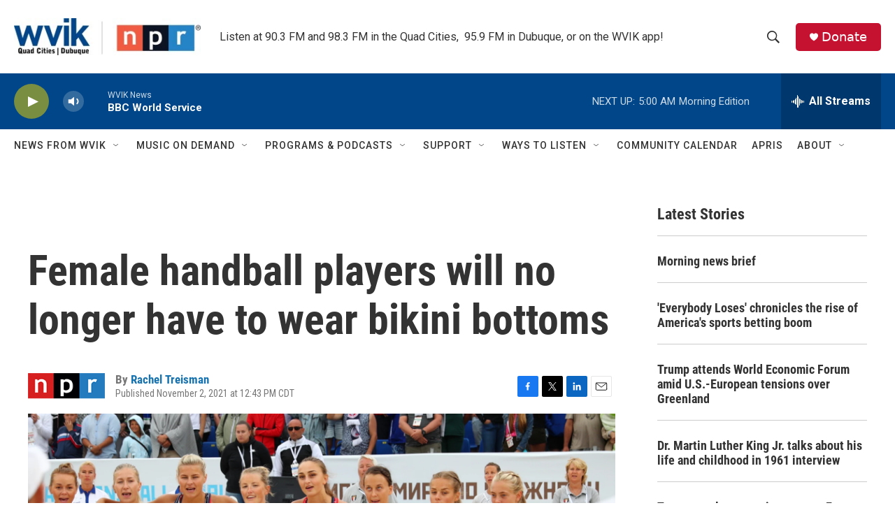

--- FILE ---
content_type: text/html; charset=utf-8
request_url: https://www.google.com/recaptcha/api2/aframe
body_size: -85
content:
<!DOCTYPE HTML><html><head><meta http-equiv="content-type" content="text/html; charset=UTF-8"></head><body><script nonce="xNLJ8b8qLI3jkhXJ7SKigA">/** Anti-fraud and anti-abuse applications only. See google.com/recaptcha */ try{var clients={'sodar':'https://pagead2.googlesyndication.com/pagead/sodar?'};window.addEventListener("message",function(a){try{if(a.source===window.parent){var b=JSON.parse(a.data);var c=clients[b['id']];if(c){var d=document.createElement('img');d.src=c+b['params']+'&rc='+(localStorage.getItem("rc::a")?sessionStorage.getItem("rc::b"):"");window.document.body.appendChild(d);sessionStorage.setItem("rc::e",parseInt(sessionStorage.getItem("rc::e")||0)+1);localStorage.setItem("rc::h",'1768819097595');}}}catch(b){}});window.parent.postMessage("_grecaptcha_ready", "*");}catch(b){}</script></body></html>